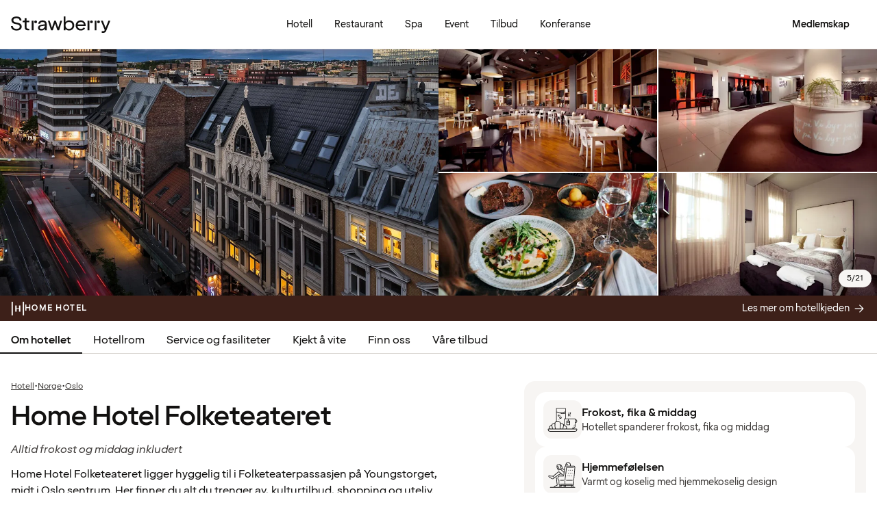

--- FILE ---
content_type: text/javascript
request_url: https://www.strawberry.no/@book/1.7.136/chunks/differenceInYears-DVmHKb6x.js
body_size: -680
content:
import{ot as f,ut as s}from"./hooks-ByFwaSZT.js";function u(a,n){const e=+s(a)-+s(n);return e<0?-1:e>0?1:e}function o(a,n,e){const[r,t]=f(e==null?void 0:e.in,a,n);return r.getFullYear()-t.getFullYear()}function D(a,n,e){const[r,t]=f(e==null?void 0:e.in,a,n),l=u(r,t),c=Math.abs(o(r,t));r.setFullYear(1584),t.setFullYear(1584);const i=l*(c-+(u(r,t)===-l));return i===0?0:i}export{u as n,D as t};


--- FILE ---
content_type: text/javascript
request_url: https://www.strawberry.no/@book/1.7.136/chunks/ImageCarouselModal-DMHtri77.js
body_size: 3119
content:
import{i as K,o as X}from"./preact.module-B5mwRnW6.js";import{t as C}from"./devtools.module-CtnlrUvh.js";import{a as H,c as Q,l as k,n as A,s as V,t as S}from"./hooks.module-_FaQqSgG.js";import{a as Y,i as j}from"./state-WKQsYsQa.js";import{n as d,r as I}from"./emotion-css.esm-BY5_KBUI.js";import{F as T,Gt as z,Kt as D,Wt as B,g as J,m as Z}from"./hooks-ByFwaSZT.js";import{t as P}from"./objectSpread2-CaIoHX2n.js";import{t as n}from"./jsxRuntime.module-sfqMXuDi.js";import{d as W,i as v,p as $,s as L,u as ee}from"./theme-weDJYhOf.js";import{t as F}from"./typography-kK_G--iH.js";import{i as re}from"./compat.module-mKuliqe8.js";import{t as E}from"./IconButton-YNSbG-ob.js";import{t as O}from"./OptimizedImage-BHWgWvUX.js";import{t as M}from"./Filter-C1RiFgfk.js";const te=({categories:r,filter:e,images:t})=>{const l=T(),a=C(S(null),"filterRef");return n("div",{className:_.wrapper,ref:a,children:[n(M,{className:_.pill(!e.value),isButton:!0,content:"".concat(l("hotelPages.image.filter.all")," (").concat(t.length,")"),onClick:()=>{var o,s;!((o=a.current)===null||o===void 0||(o=o.parentElement)===null||o===void 0)&&o.scrollTo&&((s=a.current)===null||s===void 0||(s=s.parentElement)===null||s===void 0||s.scrollTo(0,0)),e.value=""}}),r&&Array.from(r).map(([o,s])=>n(M,{isButton:!0,content:"".concat(s," (").concat(t.reduce((i,c)=>{var f;return!((f=c.categories)===null||f===void 0)&&f.some(x=>x.slug===o)?i+1:i},0),")"),className:_.pill(e.value===o),onClick:()=>{var i,c;e.value===o?e.value="":e.value=o,!((i=a.current)===null||i===void 0||(i=i.parentElement)===null||i===void 0)&&i.scrollTo&&((c=a.current)===null||c===void 0||(c=c.parentElement)===null||c===void 0||c.scrollTo(0,0))}}))]})};var _={wrapper:d({label:"filterWrapper",display:"flex",justifyContent:"center",flexShrink:0,gap:".5rem",paddingInline:"1rem",width:"100%",overflowX:"auto",scrollbarWidth:"thin",[W("sm")]:{justifyContent:"flex-start"}}),pill:(r,e=!1)=>d(F("bodyText3","black"),{label:"pill",whiteSpace:"nowrap",cursor:e?"none":"pointer",backgroundColor:r?v.gray100:v.gray400,color:r?v.black:v.white,[W("sm")]:{padding:"0.375rem 0.75rem"},"&:focus-visible":{outline:"2px solid ".concat(v.white),borderRadius:"3.125rem"}})};const U=K(null),b=()=>{const r=Q(U);if(!r)throw new Error("useCarousel must be used within a <Carousel.Root>");return r},ae=({children:r,gap:e=0,className:t})=>{const{contentRef:l,contentId:a}=b();return n("div",{ref:l,tabIndex:-1,id:a,style:{gap:"".concat(e/16,"rem")},className:I(le,t),children:r})};var le=d({display:"flex",width:"100%",overflowX:"scroll",scrollSnapType:"x mandatory"});const oe=r=>{const{moveNext:e,contentId:t,currentSlide:l,totalSlideAmount:a}=b(),o=T();return l.value===a-1?null:n(E,P({icon:"chevronRight",ariaLabel:o("general.next"),"aria-controls":t,onClick:s=>{s.preventDefault(),e()}},r))},ne=r=>{const{currentSlide:e,movePrev:t,contentId:l}=b(),a=T();return e.value===0?null:n(E,P({icon:"chevronLeft",ariaLabel:a("general.previous"),"aria-controls":l,onClick:o=>{o.preventDefault(),t()}},r))},G=({children:r,className:e})=>{const{currentSlide:t}=b(),l=C(S(null),"tabsRef");return Y(()=>{var a;l.current&&((a=l.current.children[t.value])===null||a===void 0||a.scrollIntoView({behavior:"smooth",block:"nearest",inline:"center",container:"nearest"}))}),n("div",{ref:l,role:"tablist","aria-label":"slides",className:e,children:r})},se=({children:r,totalSlideAmount:e,startIndex:t,className:l})=>{const a=C(S(null),"contentRef"),o=H(),s=re.toArray(r).some(u=>u.type===G),i=j(0),c=V(u=>{var g;a.current&&((g=a.current.children[u])===null||g===void 0||g.scrollIntoView({behavior:"smooth",block:"nearest",inline:"center"}))},[]),f=()=>{c(i.value-1)},x=()=>{c(i.value+1)};return k(()=>{t!==void 0&&window.requestAnimationFrame(()=>{c(t)})},[t,c]),k(()=>{const u=a.current;if(!u)return;const g=Number(u.style.gap.split("rem")[0])*16,p=e-1,h=()=>{const y=u.scrollLeft,R=u.clientWidth+g,N=y+R/2,q=Math.floor(N/Math.max(R,1));i.value=Math.min(q,p)};return u.addEventListener("scroll",h),()=>u.removeEventListener("scroll",h)},[e,i]),n(U.Provider,{value:{contentRef:a,contentId:o,currentSlide:i,totalSlideAmount:e,moveTo:c,movePrev:f,moveNext:x,hasTabs:s},children:n("div",{role:"region","aria-roledescription":"carousel",onKeyDownCapture:u=>{u.key==="ArrowLeft"&&(u.preventDefault(),f()),u.key==="ArrowRight"&&(u.preventDefault(),x())},className:I(ie,l),children:r})})};var ie=d({overflow:"hidden"});const ce=({children:r,index:e,onSelect:t,className:l})=>{const{currentSlide:a,totalSlideAmount:o,contentId:s,hasTabs:i}=b();return n("div",{role:t?"button":i?"tabpanel":"group","aria-roledescription":"slide","aria-label":"".concat(e+1," of ").concat(o),tabIndex:t&&a.value===e?0:-1,onClick:t,onKeyDown:c=>{t&&(c.key==="Enter"||c.key===" ")&&(c.preventDefault(),t())},id:"".concat(s,"-").concat(e),className:I(ue,l),children:r})};var ue=d({minWidth:"100%",scrollSnapAlign:"center",scrollSnapStop:"always"});const de=({children:r,index:e,className:t})=>{const{currentSlide:l,contentId:a,moveTo:o}=b();return n("button",{role:"tab","aria-label":"slide ".concat(e+1),"aria-selected":l.value===e,"aria-controls":"".concat(a,"-").concat(e),onClick:()=>o(e),tabIndex:l.value===e?0:-1,className:t,children:r})},w={Root:se,Content:ae,Slide:ce,Previous:ne,Next:oe,Tabs:G,Tab:de},Ne=({images:r,isOpen:e,onClose:t,showCounter:l=!0,showFilters:a=!1,imageStartIndex:o})=>{if(r.length===0)return null;Z(e);const s=T(),i=C(S(null),"dialogRef"),c=J(),f=j(""),x=C(A(()=>{if(!a)return new Map;const p=new Map;return r.forEach(h=>{var y;return(y=h.categories)===null||y===void 0?void 0:y.forEach(({slug:R,title:N})=>p.set(R,N))}),p},[r,a]),"filterCategories"),u=C(A(()=>f.value?r.filter(p=>{var h;return(h=p.categories)===null||h===void 0?void 0:h.some(({slug:y})=>y===f.value)}):r,[f.value,r]),"currentImages"),g=V(p=>{p.preventDefault(),f.value="",t()},[f,t]);return k(()=>{i.current&&(e?i.current.showModal():i.current.close())},[e]),k(()=>{const p=i.current;if(p)return p.addEventListener("cancel",g),()=>{p.removeEventListener("cancel",g)}},[g]),n("dialog",{className:m.dialog.root,ref:i,children:[n(E,{size:c?"medium":"small",disabled:!1,icon:"close",className:m.dialog.closeButton,ariaLabel:s("general.close"),onClick:g}),n(w.Root,{totalSlideAmount:u.length,startIndex:o,className:m.carousel.root,children:n(me,{images:r,currentImages:u,showCounter:l,filter:a?{signal:f,categories:x}:null})})]})};var me=({images:r,currentImages:e,showCounter:t,filter:l=null})=>{const{moveTo:a}=b();return k(()=>{requestAnimationFrame(()=>a(0))},[l==null?void 0:l.signal.value,a]),n(X,{children:[n("div",{className:m.carousel.header,children:[t&&n(fe,{totalImageAmount:e.length}),l!==null&&n(te,{categories:l.categories,filter:l.signal,images:r})]}),n(w.Previous,{size:"small",className:I(m.carousel.button.base,m.carousel.button.prev)}),n(w.Next,{size:"small",className:I(m.carousel.button.base,m.carousel.button.next)}),n(w.Content,{gap:16,className:m.carousel.content,children:e.map((o,s)=>n(w.Slide,{index:s,className:m.carousel.slide,children:n(pe,{image:o,index:s})},o.id))}),n(w.Tabs,{className:m.carousel.tabs,children:e.map(({id:o,baseUrl:s,alt:i},c)=>n(w.Tab,{index:c,className:m.carousel.tab,children:n(O,{sources:[{srcset:z(s.oneOne,{widths:[90]}),sizes:"".concat(ee("lg")," 4.75rem, 5.25rem")}],fallbackSrc:B(s.oneOne,{width:90}),alt:i,loading:"lazy"})},o))})]})},fe=({totalImageAmount:r})=>{const{currentSlide:e}=b();return n("div",{className:m.carousel.counter,children:[e.value+1," / ",r]})},pe=({image:r,index:e})=>{const{currentSlide:t}=b();return n(O,{sources:[{srcset:z(r.baseUrl.original,{widths:[640,1280]}),sizes:"100vw"}],alt:r.alt,fallbackSrc:B(r.baseUrl.original,{width:1280}),loading:Math.abs(t.value-(e+1))<3?"eager":"lazy",className:m.carousel.image})};const _e=r=>r.map(e=>{var t;return{id:e.sys.id,baseUrl:{original:D(e.fields.images,"original"),oneOne:D(e.fields.images,"1_1")},alt:e.fields.altText,categories:(t=e.fields.imageTag)===null||t===void 0?void 0:t.map(l=>({slug:l.fields.slug,title:l.fields.title}))}}),Ee=r=>r.map(e=>{var t,l,a,o;return{id:e.sys.id,baseUrl:{original:(t=(l=e.imageVariants.items.find(s=>s.description==="original"))===null||l===void 0?void 0:l.url)!==null&&t!==void 0?t:"",oneOne:(a=(o=e.imageVariants.items.find(s=>s.description==="1_1"))===null||o===void 0?void 0:o.url)!==null&&a!==void 0?a:""},alt:e.altText,categories:e.imageTagCollection.items}});var m={dialog:{root:d({label:"dialog",maxWidth:"100vw",width:"100%",maxHeight:"100vh",height:"100%",border:"none",padding:0,background:"transparent","&[open]":{display:"flex",justifyContent:"center"},"::backdrop":{backgroundColor:v.black}}),closeButton:d({label:"dialog-close-button",position:"absolute",top:"1rem",right:"1rem",[$("lg")]:{top:"1.5rem",right:"1.5rem"},"&:focus-visible":{outline:"2px solid ".concat(v.white),borderRadius:"50%"}})},carousel:{root:d({label:"carousel-root",display:"flex",flexDirection:"column",alignItems:"center",justifyContent:"center",maxWidth:"80rem"}),header:d({label:"carousel-header",display:"flex",flexDirection:"column",alignItems:"center",gap:"2rem",width:"100%",paddingBlock:"1rem",[$("lg")]:{paddingBlock:"1.5rem"}}),counter:d(F("caption2"),{label:"carousel-counter",backgroundColor:v.gray400,borderRadius:"1.5rem",color:v.white,padding:"0.5rem 0.75rem"}),button:{base:d({label:"carousel-navigation-button",display:"none",opacity:1,position:"fixed",top:"50%",transform:"translateY(-50%)",transition:"opacity 0.2s ease-in-out",[$("lg")]:{display:"inline-flex"},"&:focus-visible":{outline:"2px solid ".concat(v.white),borderRadius:"50%"}}),next:d({label:"next",right:"1rem"}),prev:d({label:"prev",left:"1rem"})},content:d(L(),{label:"carousel-content",flex:"1 1 0%",scrollbarWidth:"none"}),slide:d({label:"carousel-slide",display:"flex",justifyContent:"center"}),image:d({label:"carousel-image",objectFit:"contain"}),tabs:d(L(),{label:"carousel-tabs",display:"flex",gap:"0.5rem",overflowX:"scroll",scrollSnapType:"x mandatory",padding:"1rem 0.5rem",width:"100%",maxWidth:"52rem",'&:focus-within > [aria-selected="true"]':{outline:"2px solid",outlineColor:v.white},[$("lg")]:{paddingBlock:"1.5rem"}}),tab:d({label:"carousel-tab",flexShrink:0,overflow:"hidden",width:"4.75rem",aspectRatio:"1 / 1",padding:"unset",border:"none",borderRadius:"0.25rem",backgroundColor:"transparent",cursor:"pointer",opacity:"0.5",'&[aria-selected="true"]':{opacity:"1"},img:{objectFit:"cover"},[$("lg")]:{width:"5.25rem"}})}};export{b as a,w as i,_e as n,Ee as r,Ne as t};


--- FILE ---
content_type: text/javascript
request_url: https://www.strawberry.no/@book/1.7.136/chunks/ParkingSidePanel-BdBX8s0v.js
body_size: 1606
content:
import{i as A}from"./state-WKQsYsQa.js";import{n as d}from"./emotion-css.esm-BY5_KBUI.js";import{F as b}from"./hooks-ByFwaSZT.js";import{t as B}from"./objectSpread2-CaIoHX2n.js";import{t as _}from"./Button-Dq3cc7tP.js";import{t}from"./jsxRuntime.module-sfqMXuDi.js";import{i as v,p as x}from"./theme-weDJYhOf.js";import{t as y}from"./typography-kK_G--iH.js";import{t as C}from"./icons-Dj_kNGbv.js";import{t as I}from"./RichButton-C4AhBi0t.js";import{t as M}from"./SidePanel-D47iHHNl.js";import{t as N}from"./TableAccordion-DQ0oHX-9.js";function J({modal:e,parkingInfo:r,location:f}){var m;if(!r||!r.parkings.length)return null;const p=b(),i=p("hotelAmenities.amenity.parking","Parking"),a=r.parkings,c=r.image,n=A(a.length===1),s=A(0),k=g=>{s.value=g,n.value=!0},h=()=>{n.value=!1,s.value=0};return t(M,{isOpen:e.visible,heading:!n.value&&a.length!==1?i:void 0,onClose:e.closeModal,onCloseAnimationEnd:e.visible?void 0:h,onBack:a.length>1&&n.value?h:void 0,headerImage:a.length>1&&!n.value?c:void 0,headerImageSize:"large",roundedBorder:!1,footer:a.length===1&&a[s.value].bookingLink||a.length>1&&n.value&&a[s.value].bookingLink?t(_,{label:p("cta.reserveParking","Reserve parking"),linkTarget:"_blank",linkUrl:(m=a[s.value].bookingLink)!==null&&m!==void 0?m:void 0,width:"100%"}):null,children:t("div",{children:a.length===1||n.value?t(S,{parking:a[s.value],location:f,parkingsLength:a.length}):t(L,{parkings:a,onSelectParking:k,showParkingInfo:n})})})}var L=({parkings:e,onSelectParking:r,showParkingInfo:f})=>{const m=b(),p=m("hotelAmenities.amenity.parking","Parking"),i=m("hotelAmenities.amenity.parking.location.indoor","Indoor parking"),a=m("hotelAmenities.amenity.parking.location.outdoor","Outdoor parking");return t("div",{className:u.wrapper("1rem"),children:[!!e[0].hotelParkingInfo&&e.length>1&&!f.value&&t("div",{className:u.hotelParkingInfo,children:t("p",{children:e[0].hotelParkingInfo})}),e.map((c,n)=>{var s,k,h,g;return t(I,{size:"lg",title:(s=c.information.displayName)!==null&&s!==void 0?s:p,onClick:()=>r(n),text:"".concat(m("hotelAmenities.amenity.parking.distanceFromHotel","%meters m from hotel").replace("%meters","".concat(c.information.distanceToHotelInMeters))," • ").concat(m("hotelAmenities.amenity.parking.location.".concat((k=(h=c.information.parkingLocations[0])===null||h===void 0?void 0:h.toLowerCase())!==null&&k!==void 0?k:"outdoor"),"".concat(((g=c.information.parkingLocations[0])===null||g===void 0?void 0:g.toLowerCase())==="indoor"?i:a))),className:u.innerRichButton})})]})},S=({parking:e,location:r,parkingsLength:f})=>{var m,p;const i=b(),a=i("hotelAmenities.amenity.parking.location.indoor","Indoor parking"),c=i("hotelAmenities.amenity.parking.location.outdoor","Outdoor parking"),n=[];e.information.distanceToHotelInMeters>0&&n.push({icon:"directions",text:i("hotelAmenities.amenity.parking.walkingDistance","%meters m walking distance").replace("%meters","".concat(e.information.distanceToHotelInMeters))}),n.push({icon:"parkingType",text:((m=e.information.parkingLocations[0])===null||m===void 0?void 0:m.toLowerCase())==="indoor"?a:c}),n.push({icon:"wheelchair",text:i("hotelAmenities.amenity.parking.accessibleParking","Accessible parking"),unavailable:!e.information.accessibleParking}),e.information.availableChargingTypes.forEach(o=>{n.push({icon:"ev_".concat(o),text:"".concat(i("hotelAmenities.amenity.parking.evCharger","EV Charger"),": ").concat(o.replaceAll("_"," "))})}),n.push({icon:"information",text:i("hotelAmenities.amenity.parking.directHotelAccess","Direct acces to hotel"),unavailable:!e.information.directHotelConnection}),e.information.isFreeParking&&n.push({icon:"parkingType",text:i("hotelAmenities.amenity.parking.freeParking","Free parking")});const s={reception:i("hotelAmenities.amenity.parking.paymentMethods.reception","Reception"),parking_app:i("hotelAmenities.amenity.parking.paymentMethods.parking_app","Parking app"),automate:i("hotelAmenities.amenity.parking.paymentMethods.automate","Automate")},k=i("hotelAmenities.amenity.parking.rates.weekday","Weekday"),h=i("hotelAmenities.amenity.parking.rates.weekend","Weekend"),g=e.price.hourlyRate.weekday||e.price.hourlyRate.weekend,w=e.price.dailyRate.weekday||e.price.dailyRate.weekend,P=o=>["weekday","weekend"].map(l=>e.price[o][l]?{key:l==="weekday"?k:h,value:"".concat(e.price[o][l]," ").concat(e.price.currencyCode)}:null),R=()=>e.paymentMethods.map(o=>{const l=o.toLowerCase();return l==="reception"?{key:s.reception,value:" "}:l==="parking_app"?{key:s.parking_app,value:" "}:l==="automate"?{key:s.automate,value:" "}:null}),T=()=>{const o=[];return w&&o.push({item:{heading:i("hotelAmenities.amenity.parking.rates.dailyRates.title","Daily rates"),rows:P("dailyRate").filter(l=>l!==null)}}),g&&o.push({item:{heading:i("hotelAmenities.amenity.parking.rates.hourlyRates.title","Hourly rates"),rows:P("hourlyRate").filter(l=>l!==null)}}),e.paymentMethods.length&&o.push({item:{heading:i("hotelAmenities.amenity.parking.paymentMethods.title","Payment methods"),rows:R().filter(l=>l!==null)}}),e.additionalInformation.length&&o.push({item:{heading:i("hotelAmenities.amenity.parking.additionalInformation","Additional information"),rows:[{key:e.additionalInformation.join(" "),value:" "}]}}),o.filter(l=>!!l)};return t("div",{className:u.wrapper(),children:[t("h2",{children:(p=e.information.displayName)!==null&&p!==void 0?p:i("hotelAmenities.amenity.parking","Parking")}),!!e.hotelParkingInfo&&f===1&&t("div",{className:u.hotelParkingInfo,children:t("p",{children:e.hotelParkingInfo})}),t("div",{className:u.parkingAttributes,children:n.filter(o=>!o.unavailable).map(o=>t("div",{className:u.attribute,children:[t(C,{name:o.icon}),t("span",{children:o.text})]}))}),w||g||e.paymentMethods.length||e.additionalInformation.length?e.information.isFreeParking?null:t("div",{className:$.wrapper,children:[t("div",{className:$.title,children:t("h3",{children:i("hotelAmenities.amenity.parking.ratesAndPaymentMethods.title","Rates & payment methods")})}),t(N,{items:T()})]}):null,t(I,B({title:i("hotelAmenities.amenity.parking.directionsToParking","Directions to parking"),url:"http://maps.google.com/maps/dir/?api=1&destination=".concat(e.position.address,",").concat(r.city),icon:"newTab",openInNewTab:!0,rel:"noopener noreferrer",text:e.position.address,size:"lg",className:u.parkingDirectionRichButton},!!(r!=null&&r.mapBox.imageEndPoint)&&!!(r!=null&&r.mapBox.token)&&!!e.position.coordinates&&{image:{externalImage:!0,url:"".concat(r.mapBox.imageEndPoint,"(").concat(e.position.coordinates.split(", ").reverse().join(","),")/").concat(e.position.coordinates.split(", ").reverse().join(","),",12,0/128x128@2x?logo=false&access_token=").concat(r.mapBox.token)}}))]})},$={wrapper:d({label:"wrapper",backgroundColor:v.gray100,borderRadius:".75rem"}),title:d({label:"title",borderBottom:"1px solid ".concat(v.gray200),h3:[y("title5"),{padding:"1rem"}]}),itemsWrapper:d({label:"itemsWrapper",padding:"0 1rem","> div":{borderTop:"1px solid ".concat(v.gray200),marginTop:".5rem"},"> div:first-child":{borderTop:"1px solid transparent",marginTop:0},"> div:last-child":{marginBottom:".5rem"}}),contentWrapper:d({label:"contentWrapper",display:"flex",flexDirection:"column",rowGap:".5rem",paddingBottom:".5rem"}),rateItemWrapper:d({display:"flex",justifyContent:"space-between"})},u={richButton:d({minHeight:"5.125rem"}),innerRichButton:d({label:"innerRichButton",h3:[y("bodyTitle2")],"> :first-child":{[x("lg")]:{padding:"1rem"}},div:[y("bodyText4"),{color:v.gray400}]}),hotelParkingInfo:d(y("bodyText2","gray400"),{label:"hotelParkingInfo"}),parkingDirectionRichButton:d({label:"parkingDirectionRichButton",h3:[y("bodyTitle2")],div:[y("bodyText3","gray400")]}),wrapper:e=>d({padding:"1rem",display:"flex",gap:e||"1rem",flexDirection:"column",[x("lg")]:{gap:e||"1.5rem",padding:"1.5rem"},h2:[y("title3")]}),parkingAttributes:d({display:"flex",flexDirection:"column",gap:".75rem",paddingBottom:".5rem"}),attribute:d({display:"flex",gap:".5rem",alignItems:"center"})};export{J as t};


--- FILE ---
content_type: text/javascript
request_url: https://www.strawberry.no/@book/1.7.136/chunks/differenceInCalendarDays-C6y2ENmk.js
body_size: -383
content:
import{ft as c,ot as D,st as r}from"./hooks-ByFwaSZT.js";import{t as s}from"./startOfDay-D3D8PLE0.js";function u(n,i,t){const[o,l]=D(t==null?void 0:t.in,n,i),a=s(o),e=s(l),f=+a-r(a),m=+e-r(e);return Math.round((f-m)/c)}export{u as t};


--- FILE ---
content_type: text/javascript
request_url: https://www.strawberry.no/@book/1.7.136/chunks/ListItem-uLgof35j.js
body_size: 470
content:
import{o as R}from"./preact.module-B5mwRnW6.js";import{n as e,r as o}from"./emotion-css.esm-BY5_KBUI.js";import{t as $}from"./Button-Dq3cc7tP.js";import{t as r}from"./jsxRuntime.module-sfqMXuDi.js";import{c as v,i,r as A}from"./theme-weDJYhOf.js";import{t as d}from"./typography-kK_G--iH.js";import{t as k}from"./icons-Dj_kNGbv.js";import{t as I}from"./RichIcon-BIJY9UUl.js";function H({image:a,icon:y,richIcon:p,size:n="lg",text:S,subText:b,buttonLabel:s,onClick:l,href:w,disabled:m,borderBottom:g=!0,withChevron:N=!1,className:u}){const h=l&&!s,T=w&&!h,c=l&&s,B=()=>a?r("img",{src:"".concat(a.url,"?fm=webp&q=80&w=100"),alt:a.altText,className:o(j[n],t.image)}):p?r(I,{icon:{name:p.name,backgroundColor:p.color},size:n,"aria-hidden":"true"}):y?r(k,{name:y.name,"aria-hidden":"true",size:n=="lg"?24:20}):null,f=r(R,{children:[r("div",{className:t.contentWrapper,children:[r(B,{}),r("div",{className:t.texts,children:[r("p",{className:o(t.text,W[n]),children:S}),b&&r("p",{className:t.subText,children:b})]})]}),(h||N)&&r(k,{name:"chevronRight"}),c&&r($,{label:s,ariaLabel:s,size:"sm",variant:"ghost",onClick:l,disabled:m})]});return T?r("a",{href:w,className:o(t.wrapper,x[n](c),m&&t.disabled,v("black","white"),g&&e({borderBottom:"1px solid ".concat(i.gray100)}),t.link,u),children:f}):h?r("button",{onClick:l,className:o(A(),t.wrapper,x[n](c),m&&t.disabled,v("black","white"),g&&e({borderBottom:"1px solid ".concat(i.gray100)}),u),children:f}):r("div",{className:o(t.wrapper,x[n](c),m&&t.disabled,g&&e({borderBottom:"1px solid ".concat(i.gray100)}),u),children:f})}var t={wrapper:e({display:"flex",gap:".5rem",alignItems:"center",justifyContent:"space-between",backgroundColor:i.white,transition:"background-color 0.3s ease-in-out",color:i.black,WebkitAppearance:"none"}),disabled:e({opacity:".5",pointerEvents:"none",cursor:"not-allowed"}),contentWrapper:e({display:"flex",gap:".5rem",alignItems:"center",width:"100%"}),text:d("bodyText2"),subText:d("bodyText3","gray400"),texts:e({gap:"0.125rem",display:"flex",flexDirection:"column"}),image:e({objectFit:"cover",borderRadius:".75rem",marginRight:".25rem"}),link:e({textDecoration:"none"})},W={sm:e(d("bodyText3")),lg:e(d("bodyText2"))},x={sm:a=>e({padding:a?"0.5rem":"0.75rem 0.875rem"}),lg:a=>e({padding:a?"0.5rem":"1rem"})},j={sm:e({width:"2.5rem",height:"2.5rem"}),lg:e({width:"3.25rem",height:"3.25rem"})};export{H as t};


--- FILE ---
content_type: text/javascript
request_url: https://www.strawberry.no/@book/1.7.136/@book/features/hotelpage/pages/HotelPage/components/HotelIntro/ViewAllRoomsIsland.js
body_size: 574
content:
import{o as w}from"../../../../../../../chunks/preact.module-B5mwRnW6.js";import"../../../../../../../chunks/devtools.module-CtnlrUvh.js";import{l as A}from"../../../../../../../chunks/hooks.module-_FaQqSgG.js";import{i as k}from"../../../../../../../chunks/state-WKQsYsQa.js";import{n as a}from"../../../../../../../chunks/emotion-css.esm-BY5_KBUI.js";import{A as R,F as T,Yt as $,g as N}from"../../../../../../../chunks/hooks-ByFwaSZT.js";import{t as D}from"../../../../../../../chunks/Button-Dq3cc7tP.js";import{t as e}from"../../../../../../../chunks/jsxRuntime.module-sfqMXuDi.js";import{d as y,i as c,p as s}from"../../../../../../../chunks/theme-weDJYhOf.js";import{t as h}from"../../../../../../../chunks/typography-kK_G--iH.js";import"../../../../../../../chunks/compat.module-mKuliqe8.js";import{t as W}from"../../../../../../../chunks/icons-Dj_kNGbv.js";import{n as _}from"../../../../../../../chunks/tracking-DcKHnldn.js";import"../../../../../../../chunks/Heading-CLVTVGN4.js";import"../../../../../../../chunks/NotificationDot-aNm2BjHC.js";import"../../../../../../../chunks/RichButton-C4AhBi0t.js";import"../../../../../../../chunks/RichButtonList-CP5eltFr.js";import"../../../../../../../chunks/button-DpxEEE7f.js";import{t as I}from"../../../../../../../chunks/SkeletonLoader-CmWI8fcH.js";import{c as B,i as C,l as t,m as n,p as f}from"../../../../../../../chunks/utils-JRoNLSgT.js";function ae(){var m,u,i,l;const o=T(),d=N(),v=k(o("cta.viewAllRooms","View all rooms")),b=R();A(()=>{t.value.price!==0&&(v.value="".concat(o("cta.viewAllRooms","View all rooms"),"\n                        ").concat(d?o("hotelPages.roomsAndRates.price.from","fr. %amount %currency").replace("%amount","".concat(t.value.price)).replace("%currency",t.value.currency):""))},[t.value,d]);const g=C(((m=n.value)===null||m===void 0?void 0:m.occupancy)||[]),x=" ".concat(g," ").concat((g>1?o("bookingFlow.guests","Guests"):o("header.roomconfiguration.adult","Adult")).toLowerCase()),S=!f.value&&t.value.price<=0;return d?null:e("div",{className:r.container,children:e("div",{className:r.wrapper,children:[e("button",{className:r.priceTextWrapper,onClick:()=>{B.value=!0},"aria-label":o("hotelPages.roomsAndRates.editSearchAriaLabel","Edit search"),children:[f.value&&e(I,{width:"7.5rem",amount:2,height:".875rem",gap:".5rem"}),!f.value&&t.value.price>0&&e(w,{children:[e("div",{className:r.priceText,children:[e("span",{className:r.pricePrefix,children:o("hotelPages.roomsAndRates.price.from","fr. %amount %currency").replace("%amount","").replace("%currency","")}),e("span",{className:r.priceTitle,children:"".concat(t.value.price," ").concat(t.value.currency)})]}),((u=n.value)===null||u===void 0?void 0:u.timeSpan.checkinDate)&&n.value.timeSpan.checkoutDate&&e("span",{className:r.currentSearchText,children:[$((i=n.value)===null||i===void 0||(i=i.timeSpan)===null||i===void 0?void 0:i.checkinDate,(l=n.value)===null||l===void 0||(l=l.timeSpan)===null||l===void 0?void 0:l.checkoutDate,b),e("span",{className:r.dotSeparator,children:"•"}),x,e(W,{name:"edit",size:16,color:c.gray400,className:r.icon,"aria-hidden":!0})]})]})]}),e(D,{label:v.value,className:"".concat(r.button," ").concat(S?r.fullWidthButton:""),onClick:()=>{var p;document&&((p=document.getElementById("roomsAndRates"))===null||p===void 0||p.scrollIntoView({behavior:"smooth",block:"start",inline:"nearest"}),_("view_all_rooms"))}})]})})}var r={container:a({[y("lg")]:{label:"viewAllRooms-container",backgroundColor:c.gray100,borderTop:"1px solid ".concat(c.gray200),width:"100%",position:"fixed",bottom:0,left:0,zIndex:2},[s("lg")]:{display:"none"}}),wrapper:a({display:"flex",[y("lg")]:{padding:"1rem",alignItems:"center",justifyContent:"space-between"},[s("lg")]:{width:"70%"}}),priceTextWrapper:a({label:"priceTextWrapper",display:"flex",flexDirection:"column",justifyContent:"center",background:"inherit",border:"none",[s("lg")]:{display:"none"}}),priceText:a({alignSelf:"start",color:c.black}),pricePrefix:a(h("bodyText3")),priceTitle:a(h("bodyTitle2")),currentSearchText:a(h("bodyText3","gray400"),{display:"flex",alignItems:"center"}),dotSeparator:a({margin:"0 0.5rem",verticalAlign:"middle"}),icon:a({marginLeft:"0.25rem"}),button:a({[s("lg")]:{width:"100%"}}),fullWidthButton:a({width:"100%"})};export{ae as default};
